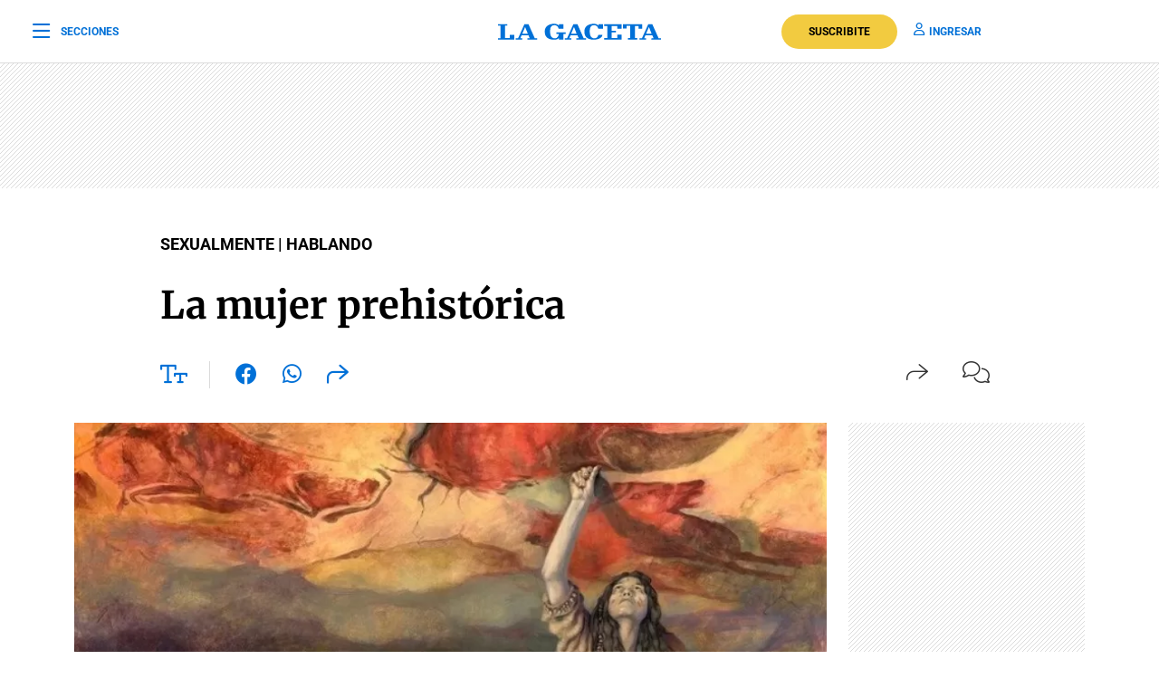

--- FILE ---
content_type: text/html; charset=utf-8
request_url: https://www.google.com/recaptcha/api2/aframe
body_size: 135
content:
<!DOCTYPE HTML><html><head><meta http-equiv="content-type" content="text/html; charset=UTF-8"></head><body><script nonce="xIia_CMfZPJ_aiad9RUvjg">/** Anti-fraud and anti-abuse applications only. See google.com/recaptcha */ try{var clients={'sodar':'https://pagead2.googlesyndication.com/pagead/sodar?'};window.addEventListener("message",function(a){try{if(a.source===window.parent){var b=JSON.parse(a.data);var c=clients[b['id']];if(c){var d=document.createElement('img');d.src=c+b['params']+'&rc='+(localStorage.getItem("rc::a")?sessionStorage.getItem("rc::b"):"");window.document.body.appendChild(d);sessionStorage.setItem("rc::e",parseInt(sessionStorage.getItem("rc::e")||0)+1);localStorage.setItem("rc::h",'1769628252625');}}}catch(b){}});window.parent.postMessage("_grecaptcha_ready", "*");}catch(b){}</script></body></html>